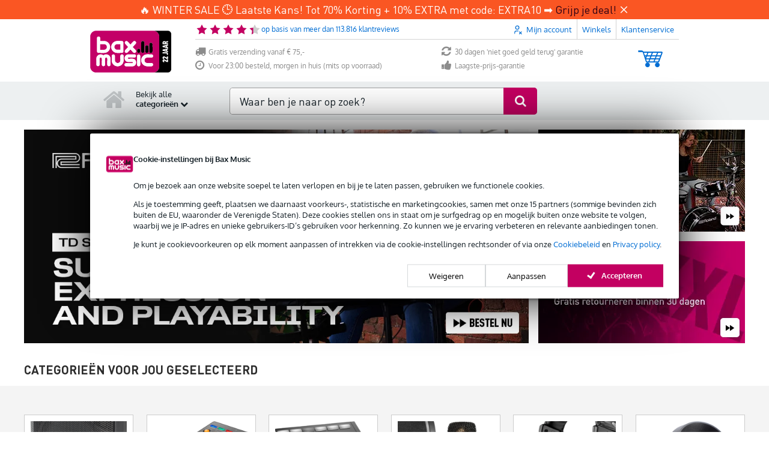

--- FILE ---
content_type: text/javascript
request_url: https://www.bax-shop.nl/public/build/jquery-validation.7e450182.js
body_size: 4377
content:
!function(){var e,d={17789:function(e,d,t){t(28706),t(84864),t(27495),t(38781),t(94142),t(42762);var r=t.g.$;r.validator.addMethod("vatNumber",function(e,d,t){var a={AT:"U[A-Z\\d]{8}",BE:"[0|1]{1}\\d{9}",BG:"\\d{9,10}",CH:"(E-|E|E\\s)([0-9]{3,3}(\\.)[0-9]{3,3}(\\.)[0-9]{3,3}|[0-9]{9,9})(\\s|)(MWST|TVA|IVA|)",CY:"\\d{8}[A-Z]",CZ:"\\d{8,10}",DE:"\\d{9}",DK:"(\\d{2} ?){3}\\d{2}",EE:"\\d{9}",EL:"\\d{9}",ES:"[A-Z]\\d{7}[A-Z]|\\d{8}[A-Z]|[A-Z]\\d{8}",FI:"\\d{8}",FR:"([A-Z0-9]{2})\\d{9}",GB:"\\d{9}|\\d{12}|(GD|HA)\\d{3}",HR:"\\d{11}",HU:"\\d{8}",IE:"[A-Z\\d]{8}|[A-Z\\d]{9}",IT:"\\d{11}",LT:"(\\d{9}|\\d{12})",LU:"\\d{8}",LV:"\\d{11}",MT:"\\d{8}",NL:"\\d{9}B\\d{2}",NO:"\\d{9}",PL:"\\d{10}",PT:"\\d{9}",RO:"\\d{2,10}",SE:"\\d{12}",SI:"\\d{8}",SK:"\\d{10}"};if(0===e.length)return!0;var n=function(d){return e.trim().match(new RegExp("^".concat(d,"(").concat(a[d],")$")))};if(Object.hasOwn(t,"country")){var i=r(t.country).val();return Object.hasOwn(a,i)&&n(i)}for(var o in a)if(n(o))return!0;return!1},"Ongeldig BTW identificatienummer")},41669:function(e){"use strict";e.exports=jQuery},53226:function(e,d,t){t(27495),t(94142);var r=t.g.$;r.validator.addMethod("vatValidate",function(e,d,t){if(""===e)return!0;var a=r(t.country).val(),n=t.rules[a]||!1;return n?e.match(n):void 0},"Enter a valid VAT number")},60498:function(e,d,t){t(42762),t.g.$.validator.addMethod("street",function(e){return-1===e.trim().toLowerCase().indexOf("postbus")},"Ongeldige straatnaam")},78249:function(e,d,t){var r=t(73738);t(62010),t(27495),t(25440);var a=t.g.$;a.validator.addMethod("userEmailAlreadyExist",function(e,d,t){if(this.optional(d))return"dependency-mismatch";if(!t.checkEmail)return!0;a.extend(t,{user_id:a(t.user_id).val(),email:e});var n=this,i=n.previousValue(d),o="object"===r(t)&&t.url?t.url:null,s=a.param(t);if(null===o)throw new Error("Undefined params for userEmailAlreadyExist");if(n.settings.messages[d.name]||(n.settings.messages[d.name]={}),i.originalMessage=n.settings.messages[d.name].userEmailAlreadyExist,n.settings.messages[d.name].userEmailAlreadyExist=i.message,i.old===e)return i.valid;i.old=e;var u=n,c=a.Deferred(),l=new XMLHttpRequest;l.open("post",o,!0),l.setRequestHeader("Content-type","application/x-www-form-urlencoded"),n.startRequest(d);var f="pending";return l.addEventListener("load",function(){if(200===l.status){if(u.settings.messages[d.name].userEmailAlreadyExist=i.originalMessage,f=!1===l.response||"false"===l.response||!0===l.response||"true"===l.response){var t=u.formSubmitted;u.prepareElement(d),u.formSubmitted=t,u.successList.push(d),delete u.invalid[d.name],u.showErrors()}else{var r={},n=l.response||u.defaultMessage(d,"userEmailAlreadyExist");"false"!==n&&!1!==n||(n=u.defaultMessage(d,"userEmailAlreadyExist")),n=n.replace(/['"]+/g,""),r[d.name]=i.message=a.isFunction(n)?n(e):n,u.invalid[d.name]=!0,u.showErrors(r)}i.valid=f,u.stopRequest(d,f),c.resolve(f)}else c.reject("HTTP error: ".concat(l.status))},!1),l.send(s),c.promise()},"Email address is already in use")},93602:function(e,d,t){t(84864),t(27495),t(38781);var r=t.g.$;r.validator.addMethod("regex",function(e,d,t){var r=new RegExp(t);return this.optional(d)||r.test(e)},"Incorrect characters"),r.validator.addMethod("disallowRepeatedCharacters",function(e,d,t){var r=new RegExp("(.)\\1{".concat(t,",}"));return this.optional(d)||!r.test(e)},r.validator.format("Too many repeated characters, max {0} repeated characters allowed")),r.validator.addMethod("notregex",function(e,d,t){var r=new RegExp(t);return this.optional(d)||!r.test(e)})},94371:function(e,d,t){var r=t.g.$;r.extend(r.validator.messages,{disallowRepeatedCharacters:r.validator.format("Te veel herhaalde tekens, maximaal {0} herhaalde tekens toegestaan"),postCodeCheck:"Uw postcode is onjuist",regex:"Onjuiste tekens",prefixPhoneNumberCheck:"Vul een correct telefoonnummer in",vatValidate:"Vul een geldig BTW identificatienummer in",userEmailAlreadyExist:"E-mailadres is reeds geregistreerd"})},96204:function(e,d,t){"use strict";t(62010),t(27495),t(94142),t(25440),t(95362),t(60960),t(98532),t(93602),t(60498),t(78249),t(53226),t(17789),t(52675),t(2008),t(83851),t(81278),t(79432),t(26099),t(23500);var r=t(64467);t(84864),t(38781),t(42762);function a(e,d){var t=Object.keys(e);if(Object.getOwnPropertySymbols){var r=Object.getOwnPropertySymbols(e);d&&(r=r.filter(function(d){return Object.getOwnPropertyDescriptor(e,d).enumerable})),t.push.apply(t,r)}return t}function n(e){for(var d=1;d<arguments.length;d++){var t=null!=arguments[d]?arguments[d]:{};d%2?a(Object(t),!0).forEach(function(d){(0,r.A)(e,d,t[d])}):Object.getOwnPropertyDescriptors?Object.defineProperties(e,Object.getOwnPropertyDescriptors(t)):a(Object(t)).forEach(function(d){Object.defineProperty(e,d,Object.getOwnPropertyDescriptor(t,d))})}return e}var i=n(n({},{AC:"ASCN 1ZZ",AD:"AD[1-7]0\\d",AF:"\\d{4}",AI:"(?:AI-)?2640",AL:"\\d{4}",AM:"(?:37)?\\d{4}",AR:"((?:[A-HJ-NP-Z])?\\d{4})([A-Z]{3})?",AS:"(96799)(?:[ \\-](\\d{4}))?",AT:"\\d{4}",AU:"\\d{4}",AX:"22\\d{3}",AZ:"\\d{4}",BA:"\\d{5}",BB:"BB\\d{5}",BD:"\\d{4}",BE:"\\d{4}",BG:"\\d{4}",BH:"(?:^|\\b)(?:1[0-2]|[1-9])\\d{2}(?:$|\\b)",BL:"9[78][01]\\d{2}",BM:"[A-Z]{2} ?[A-Z0-9]{2}",BN:"[A-Z]{2} ?\\d{4}",BR:"\\d{5}-?\\d{3}",BT:"\\d{5}",BY:"\\d{6}",CA:"[ABCEGHJKLMNPRSTVXY]\\d[ABCEGHJ-NPRSTV-Z] ?\\d[ABCEGHJ-NPRSTV-Z]\\d",CC:"6799",CH:"\\d{4}",CL:"\\d{7}",CN:"\\d{6}",CO:"\\d{6}",CR:"\\d{4,5}|\\d{3}-\\d{4}",CU:"\\d{5}",CV:"\\d{4}",CX:"6798",CY:"\\d{4}",CZ:"\\d{3} ?\\d{2}",DE:"\\d{5}",DK:"\\d{4}",DO:"\\d{5}",DZ:"\\d{5}",EC:"\\d{6}",EE:"\\d{5}",EG:"\\d{5}",EH:"\\d{5}",ES:"\\d{5}",ET:"\\d{4}",FI:"\\d{5}",FK:"FIQQ 1ZZ",FM:"(9694[1-4])(?:[ \\-](\\d{4}))?",FO:"\\d{3}",FR:"\\d{2} ?\\d{3}",GB:"GIR ?0AA|(?:(?:AB|AL|B|BA|BB|BD|BF|BH|BL|BN|BR|BS|BT|BX|CA|CB|CF|CH|CM|CO|CR|CT|CV|CW|DA|DD|DE|DG|DH|DL|DN|DT|DY|E|EC|EH|EN|EX|FK|FY|G|GL|GY|GU|HA|HD|HG|HP|HR|HS|HU|HX|IG|IM|IP|IV|JE|KA|KT|KW|KY|L|LA|LD|LE|LL|LN|LS|LU|M|ME|MK|ML|N|NE|NG|NN|NP|NR|NW|OL|OX|PA|PE|PH|PL|PO|PR|RG|RH|RM|S|SA|SE|SG|SK|SL|SM|SN|SO|SP|SR|SS|ST|SW|SY|TA|TD|TF|TN|TQ|TR|TS|TW|UB|W|WA|WC|WD|WF|WN|WR|WS|WV|YO|ZE)(?:\\d[\\dA-Z]? ?\\d[ABD-HJLN-UW-Z]{2}))|BFPO ?\\d{1,4}",GE:"\\d{4}",GF:"9[78]3\\d{2}",GG:"GY\\d[\\dA-Z]? ?\\d[ABD-HJLN-UW-Z]{2}",GI:"GX11 1AA",GL:"39\\d{2}",GN:"\\d{3}",GP:"9[78][01]\\d{2}",GR:"\\d{3} ?\\d{2}",GS:"SIQQ 1ZZ",GT:"\\d{5}",GU:"(969(?:[12]\\d|3[12]))(?:[ \\-](\\d{4}))?",GW:"\\d{4}",HM:"\\d{4}",HN:"\\d{5}",HR:"\\d{5}",HT:"\\d{4}",HU:"\\d{4}",ID:"\\d{5}",IE:"[\\dA-Z]{3} ?[\\dA-Z]{4}",IL:"\\d{5}(?:\\d{2})?",IM:"IM\\d[\\dA-Z]? ?\\d[ABD-HJLN-UW-Z]{2}",IN:"\\d{6}",IO:"BBND 1ZZ",IQ:"\\d{5}",IR:"\\d{5}-?\\d{5}",IS:"\\d{3}",IT:"\\d{5}",JE:"JE\\d[\\dA-Z]? ?\\d[ABD-HJLN-UW-Z]{2}",JO:"\\d{5}",JP:"\\d{3}-?\\d{4}",KE:"\\d{5}",KG:"\\d{6}",KH:"\\d{5,6}",KR:"\\d{5}",KW:"\\d{5}",KY:"KY\\d-\\d{4}",KZ:"\\d{6}",LA:"\\d{5}",LB:"(?:\\d{4})(?: ?(?:\\d{4}))?",LI:"948[5-9]|949[0-8]",LK:"\\d{5}",LR:"\\d{4}",LS:"\\d{3}",LT:"\\d{5}",LU:"\\d{4}",LV:"LV-\\d{4}",MA:"\\d{5}",MC:"980\\d{2}",MD:"\\d{4}",ME:"8\\d{4}",MF:"9[78][01]\\d{2}",MG:"\\d{3}",MH:"(969[67]\\d)(?:[ \\-](\\d{4}))?",MK:"\\d{4}",MM:"\\d{5}",MN:"\\d{5}",MP:"(9695[012])(?:[ \\-](\\d{4}))?",MQ:"9[78]2\\d{2}",MT:"[A-Z]{3} ?\\d{2,4}",MU:"\\d{3}(?:\\d{2}|[A-Z]{2}\\d{3})",MV:"\\d{5}",MX:"\\d{5}",MY:"\\d{5}",MZ:"\\d{4}",NA:"\\d{5}",NC:"988\\d{2}",NE:"\\d{4}",NF:"2899",NG:"\\d{6}",NI:"\\d{5}",NL:"[1-9]\\d{3} ?(?:[A-RT-Z][A-Z]|S[BCE-RT-Z])",NO:"\\d{4}",NP:"\\d{5}",NZ:"\\d{4}",OM:"(?:PC )?\\d{3}",PE:"(?:LIMA \\d{1,2}|CALLAO 0?\\d)|[0-2]\\d{4}",PF:"987\\d{2}",PG:"\\d{3}",PH:"\\d{4}",PK:"\\d{5}",PL:"\\d{2}-\\d{3}",PM:"9[78]5\\d{2}",PN:"PCRN 1ZZ",PR:"(00[679]\\d{2})(?:[ \\-](\\d{4}))?",PT:"\\d{4}-\\d{3}",PW:"(969(?:39|40))(?:[ \\-](\\d{4}))?",PY:"\\d{4}",RE:"9[78]4\\d{2}",RO:"\\d{6}",RS:"\\d{5,6}",RU:"\\d{6}",SA:"\\d{5}",SD:"\\d{5}",SE:"\\d{3} ?\\d{2}",SG:"\\d{6}",SH:"(?:ASCN|STHL) 1ZZ",SI:"\\d{4}",SJ:"\\d{4}",SK:"\\d{3} ?\\d{2}",SM:"4789\\d",SN:"\\d{5}",SO:"[A-Z]{2} ?\\d{5}",SV:"CP [1-3][1-7][0-2]\\d",SZ:"[HLMS]\\d{3}",TA:"TDCU 1ZZ",TC:"TKCA 1ZZ",TH:"\\d{5}",TJ:"\\d{6}",TM:"\\d{6}",TN:"\\d{4}",TR:"\\d{5}",TW:"\\d{3}(?:\\d{2,3})?",TZ:"\\d{4,5}",UA:"\\d{5}",UM:"96898",US:"(\\d{5})(?:[ \\-](\\d{4}))?",UY:"\\d{5}",UZ:"\\d{6}",VA:"00120",VC:"VC\\d{4}",VE:"\\d{4}",VG:"VG\\d{4}",VI:"(008(?:(?:[0-4]\\d)|(?:5[01])))(?:[ \\-](\\d{4}))?",VN:"\\d{5}\\d?",WF:"986\\d{2}",XK:"[1-7]\\d{4}",YT:"976\\d{2}",ZA:"\\d{4}",ZM:"\\d{5}"}),{NL:"[1-9]{1}\\d{3}([ ]?[A-Z]{2})",BE:"[1-9][0-9]{3}"});t.g.$.validator.addMethod("zipCode",function(e,d,t){var r=this.currentForm.querySelector('[name="'.concat(t.country,'"]')).value;return!Object.hasOwn(i,r)||e.trim().match(new RegExp("^".concat(i[r],"$"),"i"))},"Ongeldige postcode");t(83047),t(66661),t(94371);var o=t.g.$;o.validator.methods.email=function(e,d){return this.optional(d)||/(?:[a-zA-Z0-9!#$%&'*+/=?^_`{|}~-]+(?:\.[a-zA-Z0-9!#$%&'*+/=?^_`{|}~-]+)*|”(?:[\x01-\x08\x0b\x0c\x0e-\x1f\x21\x23-\x5b\x5d-\x7f]|\\[\x01-\x09\x0b\x0c\x0e-\x7f])*”)@(?:(?:[a-zA-Z0-9](?:[a-zA-Z0-9-]*[a-zA-Z0-9])?\.)+[a-zA-Z0-9](?:[a-zA-Z0-9-]*[a-zA-Z0-9])?|\[(?:(?:25[0-5]|2[0-4][0-9]|[01]?[0-9][0-9]?)\.){3}(?:25[0-5]|2[0-4][0-9]|[01]?[0-9][0-9]?|[a-z0-9-]*[a-z0-9]:(?:[\x01-\x08\x0b\x0c\x0e-\x1f\x21-\x5a\x53-\x7f]|\\[\x01-\x09\x0b\x0c\x0e-\x7f])+)\])/.test(e)},o.validator.addMethod("phoneNumberCheck",function(e,d){var t=d.value.replace(/[ \-()]/g,""),r=d.name,a=o('input[name="'.concat(r,'_prefix"]')).val().replace(/^00/,"+");if(t.match(/[^0-9]/))return!1;if(""===t)return!0;if(~["phone1","phone2"].indexOf(r)){var n={"+31":/^0?[1-9][0-9]{8}$/,"+32":/^0?[1-9][0-9]{7,8}$/}[a]||null;return null===n||t.match(n)}return!0})},98532:function(e,d,t){t(27495),t(94142),t(25440);var r=t.g.$;r.validator.addMethod("prefixPhoneNumberCheck",function(e,d,t){var a=d.value.replace(/[^0-9]/,""),n=r(t.prefixField).val().replace(/^00/,"+"),i=t.rules[n]||d.getAttribute("pattern")||!1;return!1===i||!a.match(/[^0-9]/)&&(""===a||a.match(i))},"Please specify a valid phone number.")}},t={};function r(e){var a=t[e];if(void 0!==a)return a.exports;var n=t[e]={exports:{}};return d[e].call(n.exports,n,n.exports,r),n.exports}r.m=d,e=[],r.O=function(d,t,a,n){if(!t){var i=1/0;for(c=0;c<e.length;c++){t=e[c][0],a=e[c][1],n=e[c][2];for(var o=!0,s=0;s<t.length;s++)(!1&n||i>=n)&&Object.keys(r.O).every(function(e){return r.O[e](t[s])})?t.splice(s--,1):(o=!1,n<i&&(i=n));if(o){e.splice(c--,1);var u=a();void 0!==u&&(d=u)}}return d}n=n||0;for(var c=e.length;c>0&&e[c-1][2]>n;c--)e[c]=e[c-1];e[c]=[t,a,n]},r.d=function(e,d){for(var t in d)r.o(d,t)&&!r.o(e,t)&&Object.defineProperty(e,t,{enumerable:!0,get:d[t]})},r.g=function(){if("object"==typeof globalThis)return globalThis;try{return this||new Function("return this")()}catch(e){if("object"==typeof window)return window}}(),r.o=function(e,d){return Object.prototype.hasOwnProperty.call(e,d)},function(){var e={8627:0};r.O.j=function(d){return 0===e[d]};var d=function(d,t){var a,n,i=t[0],o=t[1],s=t[2],u=0;if(i.some(function(d){return 0!==e[d]})){for(a in o)r.o(o,a)&&(r.m[a]=o[a]);if(s)var c=s(r)}for(d&&d(t);u<i.length;u++)n=i[u],r.o(e,n)&&e[n]&&e[n][0](),e[n]=0;return r.O(c)},t=self.webpackChunkkasala=self.webpackChunkkasala||[];t.forEach(d.bind(null,0)),t.push=d.bind(null,t.push.bind(t))}();var a=r.O(void 0,[5802,1636,7368,994],function(){return r(96204)});a=r.O(a)}();

--- FILE ---
content_type: text/javascript
request_url: https://www.bax-shop.nl/public/build/4263.73b12185.js
body_size: 4056
content:
"use strict";(self.webpackChunkkasala=self.webpackChunkkasala||[]).push([[4263],{1103:function(t){t.exports=function(t){try{return{error:!1,value:t()}}catch(t){return{error:!0,value:t}}}},7743:function(t,e,n){var r=n(46518),o=n(69565),i=n(79306),c=n(36043),a=n(1103),u=n(72652);r({target:"Promise",stat:!0,forced:n(90537)},{race:function(t){var e=this,n=c.f(e),r=n.reject,s=a(function(){var c=i(e.resolve);u(t,function(t){o(c,e,t).then(n.resolve,r)})});return s.error&&r(s.value),n.promise}})},7860:function(t,e,n){var r=n(82839);t.exports=/web0s(?!.*chrome)/i.test(r)},10436:function(t,e,n){var r,o,i,c,a=n(46518),u=n(96395),s=n(16193),f=n(44576),v=n(19167),p=n(69565),h=n(36840),l=n(52967),d=n(10687),m=n(87633),w=n(79306),E=n(94901),x=n(20034),y=n(90679),T=n(24674),g=n(59225).set,O=n(91955),R=n(90757),N=n(1103),j=n(18265),C=n(91181),S=n(80550),P=n(10916),b=n(36043),D="Promise",k=P.CONSTRUCTOR,U=P.REJECTION_EVENT,I=P.SUBCLASSING,B=C.getterFor(D),M=C.set,L=S&&S.prototype,A=S,_=L,W=f.TypeError,F=f.document,G=f.process,J=b.f,V=J,q=!!(F&&F.createEvent&&f.dispatchEvent),H="unhandledrejection",K=function(t){var e;return!(!x(t)||!E(e=t.then))&&e},z=function(t,e){var n,r,o,i=e.value,c=1===e.state,a=c?t.ok:t.fail,u=t.resolve,s=t.reject,f=t.domain;try{a?(c||(2===e.rejection&&$(e),e.rejection=1),!0===a?n=i:(f&&f.enter(),n=a(i),f&&(f.exit(),o=!0)),n===t.promise?s(new W("Promise-chain cycle")):(r=K(n))?p(r,n,u,s):u(n)):s(i)}catch(t){f&&!o&&f.exit(),s(t)}},Q=function(t,e){t.notified||(t.notified=!0,O(function(){for(var n,r=t.reactions;n=r.get();)z(n,t);t.notified=!1,e&&!t.rejection&&Y(t)}))},X=function(t,e,n){var r,o;q?((r=F.createEvent("Event")).promise=e,r.reason=n,r.initEvent(t,!1,!0),f.dispatchEvent(r)):r={promise:e,reason:n},!U&&(o=f["on"+t])?o(r):t===H&&R("Unhandled promise rejection",n)},Y=function(t){p(g,f,function(){var e,n=t.facade,r=t.value;if(Z(t)&&(e=N(function(){s?G.emit("unhandledRejection",r,n):X(H,n,r)}),t.rejection=s||Z(t)?2:1,e.error))throw e.value})},Z=function(t){return 1!==t.rejection&&!t.parent},$=function(t){p(g,f,function(){var e=t.facade;s?G.emit("rejectionHandled",e):X("rejectionhandled",e,t.value)})},tt=function(t,e,n){return function(r){t(e,r,n)}},et=function(t,e,n){t.done||(t.done=!0,n&&(t=n),t.value=e,t.state=2,Q(t,!0))},nt=function(t,e,n){if(!t.done){t.done=!0,n&&(t=n);try{if(t.facade===e)throw new W("Promise can't be resolved itself");var r=K(e);r?O(function(){var n={done:!1};try{p(r,e,tt(nt,n,t),tt(et,n,t))}catch(e){et(n,e,t)}}):(t.value=e,t.state=1,Q(t,!1))}catch(e){et({done:!1},e,t)}}};if(k&&(_=(A=function(t){y(this,_),w(t),p(r,this);var e=B(this);try{t(tt(nt,e),tt(et,e))}catch(t){et(e,t)}}).prototype,(r=function(t){M(this,{type:D,done:!1,notified:!1,parent:!1,reactions:new j,rejection:!1,state:0,value:null})}).prototype=h(_,"then",function(t,e){var n=B(this),r=J(T(this,A));return n.parent=!0,r.ok=!E(t)||t,r.fail=E(e)&&e,r.domain=s?G.domain:void 0,0===n.state?n.reactions.add(r):O(function(){z(r,n)}),r.promise}),o=function(){var t=new r,e=B(t);this.promise=t,this.resolve=tt(nt,e),this.reject=tt(et,e)},b.f=J=function(t){return t===A||t===i?new o(t):V(t)},!u&&E(S)&&L!==Object.prototype)){c=L.then,I||h(L,"then",function(t,e){var n=this;return new A(function(t,e){p(c,n,t,e)}).then(t,e)},{unsafe:!0});try{delete L.constructor}catch(t){}l&&l(L,_)}a({global:!0,constructor:!0,wrap:!0,forced:k},{Promise:A}),i=v.Promise,d(A,D,!1,!0),m(D)},10916:function(t,e,n){var r=n(44576),o=n(80550),i=n(94901),c=n(92796),a=n(33706),u=n(78227),s=n(84215),f=n(96395),v=n(39519),p=o&&o.prototype,h=u("species"),l=!1,d=i(r.PromiseRejectionEvent),m=c("Promise",function(){var t=a(o),e=t!==String(o);if(!e&&66===v)return!0;if(f&&(!p.catch||!p.finally))return!0;if(!v||v<51||!/native code/.test(t)){var n=new o(function(t){t(1)}),r=function(t){t(function(){},function(){})};if((n.constructor={})[h]=r,!(l=n.then(function(){})instanceof r))return!0}return!(e||"BROWSER"!==s&&"DENO"!==s||d)});t.exports={CONSTRUCTOR:m,REJECTION_EVENT:d,SUBCLASSING:l}},16193:function(t,e,n){var r=n(84215);t.exports="NODE"===r},16499:function(t,e,n){var r=n(46518),o=n(69565),i=n(79306),c=n(36043),a=n(1103),u=n(72652);r({target:"Promise",stat:!0,forced:n(90537)},{all:function(t){var e=this,n=c.f(e),r=n.resolve,s=n.reject,f=a(function(){var n=i(e.resolve),c=[],a=0,f=1;u(t,function(t){var i=a++,u=!1;f++,o(n,e,t).then(function(t){u||(u=!0,c[i]=t,--f||r(c))},s)}),--f||r(c)});return f.error&&s(f.value),n.promise}})},18265:function(t){var e=function(){this.head=null,this.tail=null};e.prototype={add:function(t){var e={item:t,next:null},n=this.tail;n?n.next=e:this.head=e,this.tail=e},get:function(){var t=this.head;if(t)return null===(this.head=t.next)&&(this.tail=null),t.item}},t.exports=e},19167:function(t,e,n){var r=n(44576);t.exports=r},22812:function(t){var e=TypeError;t.exports=function(t,n){if(t<n)throw new e("Not enough arguments");return t}},24674:function(t,e,n){var r=n(28551),o=n(35548),i=n(64117),c=n(78227)("species");t.exports=function(t,e){var n,a=r(t).constructor;return void 0===a||i(n=r(a)[c])?e:o(n)}},35548:function(t,e,n){var r=n(33517),o=n(16823),i=TypeError;t.exports=function(t){if(r(t))return t;throw new i(o(t)+" is not a constructor")}},36043:function(t,e,n){var r=n(79306),o=TypeError,i=function(t){var e,n;this.promise=new t(function(t,r){if(void 0!==e||void 0!==n)throw new o("Bad Promise constructor");e=t,n=r}),this.resolve=r(e),this.reject=r(n)};t.exports.f=function(t){return new i(t)}},40280:function(t,e,n){var r=n(46518),o=n(97751),i=n(96395),c=n(80550),a=n(10916).CONSTRUCTOR,u=n(93438),s=o("Promise"),f=i&&!a;r({target:"Promise",stat:!0,forced:i||a},{resolve:function(t){return u(f&&this===s?c:this,t)}})},44265:function(t,e,n){var r=n(82839);t.exports=/ipad|iphone|ipod/i.test(r)&&"undefined"!=typeof Pebble},51481:function(t,e,n){var r=n(46518),o=n(36043);r({target:"Promise",stat:!0,forced:n(10916).CONSTRUCTOR},{reject:function(t){var e=o.f(this);return(0,e.reject)(t),e.promise}})},59225:function(t,e,n){var r,o,i,c,a=n(44576),u=n(18745),s=n(76080),f=n(94901),v=n(39297),p=n(79039),h=n(20397),l=n(67680),d=n(4055),m=n(22812),w=n(89544),E=n(16193),x=a.setImmediate,y=a.clearImmediate,T=a.process,g=a.Dispatch,O=a.Function,R=a.MessageChannel,N=a.String,j=0,C={},S="onreadystatechange";p(function(){r=a.location});var P=function(t){if(v(C,t)){var e=C[t];delete C[t],e()}},b=function(t){return function(){P(t)}},D=function(t){P(t.data)},k=function(t){a.postMessage(N(t),r.protocol+"//"+r.host)};x&&y||(x=function(t){m(arguments.length,1);var e=f(t)?t:O(t),n=l(arguments,1);return C[++j]=function(){u(e,void 0,n)},o(j),j},y=function(t){delete C[t]},E?o=function(t){T.nextTick(b(t))}:g&&g.now?o=function(t){g.now(b(t))}:R&&!w?(c=(i=new R).port2,i.port1.onmessage=D,o=s(c.postMessage,c)):a.addEventListener&&f(a.postMessage)&&!a.importScripts&&r&&"file:"!==r.protocol&&!p(k)?(o=k,a.addEventListener("message",D,!1)):o=S in d("script")?function(t){h.appendChild(d("script"))[S]=function(){h.removeChild(this),P(t)}}:function(t){setTimeout(b(t),0)}),t.exports={set:x,clear:y}},62106:function(t,e,n){var r=n(50283),o=n(24913);t.exports=function(t,e,n){return n.get&&r(n.get,e,{getter:!0}),n.set&&r(n.set,e,{setter:!0}),o.f(t,e,n)}},72652:function(t,e,n){var r=n(76080),o=n(69565),i=n(28551),c=n(16823),a=n(44209),u=n(26198),s=n(1625),f=n(70081),v=n(50851),p=n(9539),h=TypeError,l=function(t,e){this.stopped=t,this.result=e},d=l.prototype;t.exports=function(t,e,n){var m,w,E,x,y,T,g,O=n&&n.that,R=!(!n||!n.AS_ENTRIES),N=!(!n||!n.IS_RECORD),j=!(!n||!n.IS_ITERATOR),C=!(!n||!n.INTERRUPTED),S=r(e,O),P=function(t){return m&&p(m,"normal"),new l(!0,t)},b=function(t){return R?(i(t),C?S(t[0],t[1],P):S(t[0],t[1])):C?S(t,P):S(t)};if(N)m=t.iterator;else if(j)m=t;else{if(!(w=v(t)))throw new h(c(t)+" is not iterable");if(a(w)){for(E=0,x=u(t);x>E;E++)if((y=b(t[E]))&&s(d,y))return y;return new l(!1)}m=f(t,w)}for(T=N?t.next:m.next;!(g=o(T,m)).done;){try{y=b(g.value)}catch(t){p(m,"throw",t)}if("object"==typeof y&&y&&s(d,y))return y}return new l(!1)}},80550:function(t,e,n){var r=n(44576);t.exports=r.Promise},82003:function(t,e,n){var r=n(46518),o=n(96395),i=n(10916).CONSTRUCTOR,c=n(80550),a=n(97751),u=n(94901),s=n(36840),f=c&&c.prototype;if(r({target:"Promise",proto:!0,forced:i,real:!0},{catch:function(t){return this.then(void 0,t)}}),!o&&u(c)){var v=a("Promise").prototype.catch;f.catch!==v&&s(f,"catch",v,{unsafe:!0})}},84215:function(t,e,n){var r=n(44576),o=n(82839),i=n(22195),c=function(t){return o.slice(0,t.length)===t};t.exports=c("Bun/")?"BUN":c("Cloudflare-Workers")?"CLOUDFLARE":c("Deno/")?"DENO":c("Node.js/")?"NODE":r.Bun&&"string"==typeof Bun.version?"BUN":r.Deno&&"object"==typeof Deno.version?"DENO":"process"===i(r.process)?"NODE":r.window&&r.document?"BROWSER":"REST"},87633:function(t,e,n){var r=n(97751),o=n(62106),i=n(78227),c=n(43724),a=i("species");t.exports=function(t){var e=r(t);c&&e&&!e[a]&&o(e,a,{configurable:!0,get:function(){return this}})}},89544:function(t,e,n){var r=n(82839);t.exports=/(?:ipad|iphone|ipod).*applewebkit/i.test(r)},90537:function(t,e,n){var r=n(80550),o=n(84428),i=n(10916).CONSTRUCTOR;t.exports=i||!o(function(t){r.all(t).then(void 0,function(){})})},90679:function(t,e,n){var r=n(1625),o=TypeError;t.exports=function(t,e){if(r(e,t))return t;throw new o("Incorrect invocation")}},90757:function(t){t.exports=function(t,e){try{1===arguments.length?console.error(t):console.error(t,e)}catch(t){}}},91955:function(t,e,n){var r,o,i,c,a,u=n(44576),s=n(93389),f=n(76080),v=n(59225).set,p=n(18265),h=n(89544),l=n(44265),d=n(7860),m=n(16193),w=u.MutationObserver||u.WebKitMutationObserver,E=u.document,x=u.process,y=u.Promise,T=s("queueMicrotask");if(!T){var g=new p,O=function(){var t,e;for(m&&(t=x.domain)&&t.exit();e=g.get();)try{e()}catch(t){throw g.head&&r(),t}t&&t.enter()};h||m||d||!w||!E?!l&&y&&y.resolve?((c=y.resolve(void 0)).constructor=y,a=f(c.then,c),r=function(){a(O)}):m?r=function(){x.nextTick(O)}:(v=f(v,u),r=function(){v(O)}):(o=!0,i=E.createTextNode(""),new w(O).observe(i,{characterData:!0}),r=function(){i.data=o=!o}),T=function(t){g.head||r(),g.add(t)}}t.exports=T},93389:function(t,e,n){var r=n(44576),o=n(43724),i=Object.getOwnPropertyDescriptor;t.exports=function(t){if(!o)return r[t];var e=i(r,t);return e&&e.value}},93438:function(t,e,n){var r=n(28551),o=n(20034),i=n(36043);t.exports=function(t,e){if(r(t),o(e)&&e.constructor===t)return e;var n=i.f(t);return(0,n.resolve)(e),n.promise}}}]);